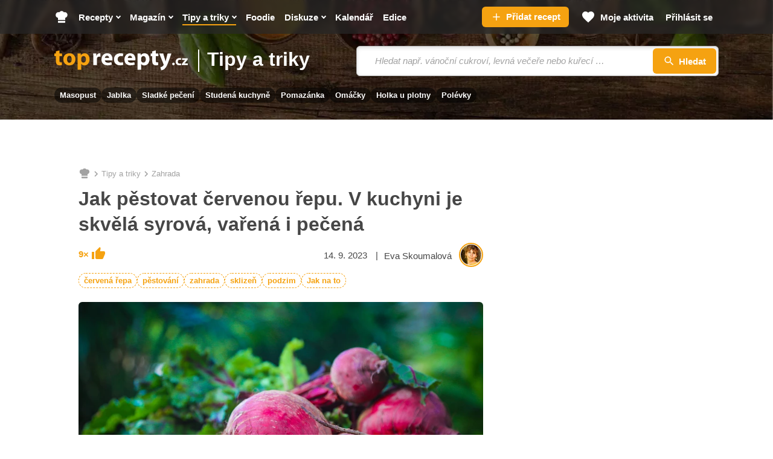

--- FILE ---
content_type: text/javascript
request_url: https://static.toprecepty.cz/design21/dist/js/player-min-64ab92904a81225257cfaa90ea4b9b9c.js
body_size: 2021
content:
var playerFinishCount=0,oldInternalStatEnabled=!1;if(2===window.PlayerjsVastVersion&&void 0!==window.burdaAds)window.PlayerjsDebug&&console.log("%c[TR PlayerJS] BurdaAds detected, using TrPlayerjsEvents","color: #4CAF50;"),burdaAds.queue.push(()=>{burdaAds.playerJs.registerEventCallback((e,t,a)=>{TrPlayerjsEvents(e,t,a)})});else{function PlayerjsEvents(e,t,a){TrPlayerjsEvents(e,t,a)}window.PlayerjsDebug&&console.log("%c[TR PlayerJS] BurdaAds not detected, using internal PlayerjsEvents","color: #4CAF50;")}function TrPlayerjsEvents(e,t,a){if(vars=window[t].api("vars"),vars.debug&&(1===vars.debugLevel&&"time"!==e&&"fragment"!==e&&"vast_time"!==e||2===vars.debugLevel)){const i=e.startsWith("vast_")?window[t].api("vastinfo"):null,n=i&&i.id||"",r=window[t].api("time2");console.log(`[TR PlayerJS] Event: ${e}`,{Data:a,PlayerId:t,Time:r,VastId:n?n+" ("+returnVastName(n)+")":void 0,Vastinfo:i||void 0})}if("ui"===e&&document.getElementById("tag-illustration-recipe")&&(document.getElementById("tag-illustration-recipe").style.display=1==a?"none":"block"),"function"==typeof gemiusPlayerEvents&&gemiusPlayerEvents(e,t,a),!(playerFinishCount>=10)){if(internalStatEnabled){["start","vast_load","vast_start","play","vast_complete","fileend","init","end","finish"].indexOf(e)>=0&&fetch(statUrl+"/player/event/?event="+e,{"X-Requested-With":"XMLHttpRequest"});["play","vast_start","vast_complete","fileend"].indexOf(e)>=0&&window.dataLayer.push({event:"video_"+e,video_name:window["netmonitorData"+t].programName,video_type:"Player"})}"vast_finish"===e&&"preroll"===a?oldInternalStatEnabled&&playerFinishCount<10&&fetch(statUrl+"/player/played/?statId="+window.vimeoAdStatId,{"X-Requested-With":"XMLHttpRequest"}):"start"===e?oldInternalStatEnabled&&playerFinishCount<10&&fetch(statUrl+"/player/stat/?statId="+window.vimeoAdStatId+"&type=impression",{"X-Requested-With":"XMLHttpRequest"}):"play"===e?oldInternalStatEnabled&&playerFinishCount<10&&fetch(statUrl+"/player/stat/?statId="+window.vimeoAdStatId+"&type=view",{"X-Requested-With":"XMLHttpRequest"}):"end"===e?(oldInternalStatEnabled&&playerFinishCount<10&&fetch(statUrl+"/player/stat/?statId="+window.vimeoAdStatId+"&type=finish",{"X-Requested-With":"XMLHttpRequest"}),playerFinishCount++):"visibility"===e&&(vars=window[t].api("vars"),vars.autoplayOnScroll&&a>=50&&window[t].api("play"))}}if("undefined"!=typeof netmonitorData&&netmonitorData.length>0){function gemius_player_pending(e,t){e[t]=e[t]||function(){var e=window.gemius_player_data=window.gemius_player_data||[];e[e.length]=[this,t,arguments]}}gemius_player_pending(window,"GemiusPlayer"),gemius_player_pending(GemiusPlayer.prototype,"newProgram"),gemius_player_pending(GemiusPlayer.prototype,"newAd"),gemius_player_pending(GemiusPlayer.prototype,"adEvent"),gemius_player_pending(GemiusPlayer.prototype,"programEvent"),function(e,t){try{var a=e.createElement(t),i=e.getElementsByTagName(t)[0],n="http"+("https:"==location.protocol?"s":"");a.setAttribute("async","async"),a.setAttribute("defer","defer"),a.src=n+"://spir.hit.gemius.pl/gplayer.js",i.parentNode.insertBefore(a,i)}catch(e){}}(document,"script"),netmonitorData.forEach(function(e){window["gemiusPlayer"+e]=new GemiusPlayer(window["netmonitorData"+e].playerType,"1507_2728OC9fGAK.Csv55ZzDosRS_eiCJs8wNiHPmX.z7"),window["PlayerAdvertisementPlayed"+e]=!1});var PlayerVideoPlayed=!1;function getPlayerOffset(e){var t=Math.round(window[window["netmonitorData"+e].playerId].api("time")),a=window[window["netmonitorData"+e].playerId].api("duration");return t<a?t:a}function programAdditionalParameters(e,t){if(document.body.classList.contains("page-recipe-facelift"))var a="recipe";else if(document.body.classList.contains("page-article"))a="article";else if(document.body.classList.contains("page-tip"))a="tip";else if(document.body.classList.contains("page-page"))a="page";else a="other";if(void 0===window.__burdaAds)var i="organic";else if("seznam"===burdaAds.getTrafficType())i="seznam";else i="organic";var n={adProvider:e.player,pageType:a,playerProvider:e.playerType,playerLocation:e.playerLocation,programDuration:e.programDuration,programName:e.programName,programType:"video",trafficSource:i,videoIndex:e.videoIndex,visibility:window[t].api("visibility")>=50?1:0,nextVideoType:"loop"};return e.SCTY&&(n._SCTY=e.SCTY,n.projectName=e.SCTY),n}function gemiusPlayerEvents(e,t,a){var i=t,n=window["gemiusPlayer"+t],r=window["netmonitorData"+t];window["visibility"+t]=0,null===window["closeEventType"+t]&&(window["closeEventType"+t]="program");const o=getPlayerOffset(t);var s={"Video index":r.videoIndex>=4?"4+":r.videoIndex,Visibility:window[t].api("visibility")>=50?1:0};if(null===n.videoObject&&n.setVideoObject(document.getElementById(i)),"init"===e);else if("start"===e){s=programAdditionalParameters(r,t);n.newProgram(i,s)}else"vast_load"===e||("vast_start"===e?(n.newAd(r.player),n.programEvent(i,o,"break",s),n.adEvent(i,r.player,o,"play"),window["closeEventType"+t]="ad"):"play"===e?n.programEvent(i,o,"play",s):"pause"===e?n.programEvent(i,o,"pause",s):"buffering"===e?n.programEvent(i,o,"buffer",s):"seek"===e?n.programEvent(i,o,"seek",s):"vast_complete"===e?(n.adEvent(i,r.player,o,"complete"),window["PlayerAdvertisementPlayed"+t]=!0,window["closeEventType"+t]="program"):"fileend"===e?(n.programEvent(i,o,"complete",s),PlayerVideoPlayed=!0,window["netmonitorData"+t].videoIndex++,window.setTimeout(function(){n.programEvent(i,0,"seek",e);var e=programAdditionalParameters(r,t);if(n.newProgram(i,e),n.programEvent(i,0,"play",e),vars=window[t].api("vars"),vars.waterfall){if(2===window["netmonitorData"+t].videoIndex)var a=vars.preroll2,o="2";else if(3===window["netmonitorData"+t].videoIndex)a=vars.preroll3,o="3";else a=vars.preroll4,o="4+";vars.passback?window[t].api("update:preroll","id:"+a+" or id:"+vars.passback):window[t].api("startvast",a),"function"==typeof returnVastName&&console.log("%c[TR PlayerJS] PREROLL UPDATE VAST in "+window["netmonitorData"+t].videoIndex+" for round "+o+" to: id:"+a+" ("+returnVastName(a)+")"+(vars.passback?" or id:"+vars.passback+" ("+returnVastName(vars.passback)+")":""),"color: #4CAF50;")}window[t].api("play")},100)):"vast_skip"===e?(n.adEvent(i,r.player,o,"skip"),window["closeEventType"+t]="program"):"quality"===e?n.programEvent(i,o,"chngRes",s):"volume"===e?n.programEvent(i,o,"chngVol",s):"vast_volume"===e?n.adEvent(i,r.player,o,"chngVol"):"visibility"===e&&(window["visibility"+t]=a>.5?1:0))}document.addEventListener("beforeunload",function(e){netmonitorData.forEach(function(e){"ad"===window["closeEventType"+e]?gemiusPlayer.adEvent(e,window["netmonitorData"+e].player,getPlayerOffset(e),"close"):gemiusPlayer.programEvent(e,getPlayerOffset(e),"close")})})}